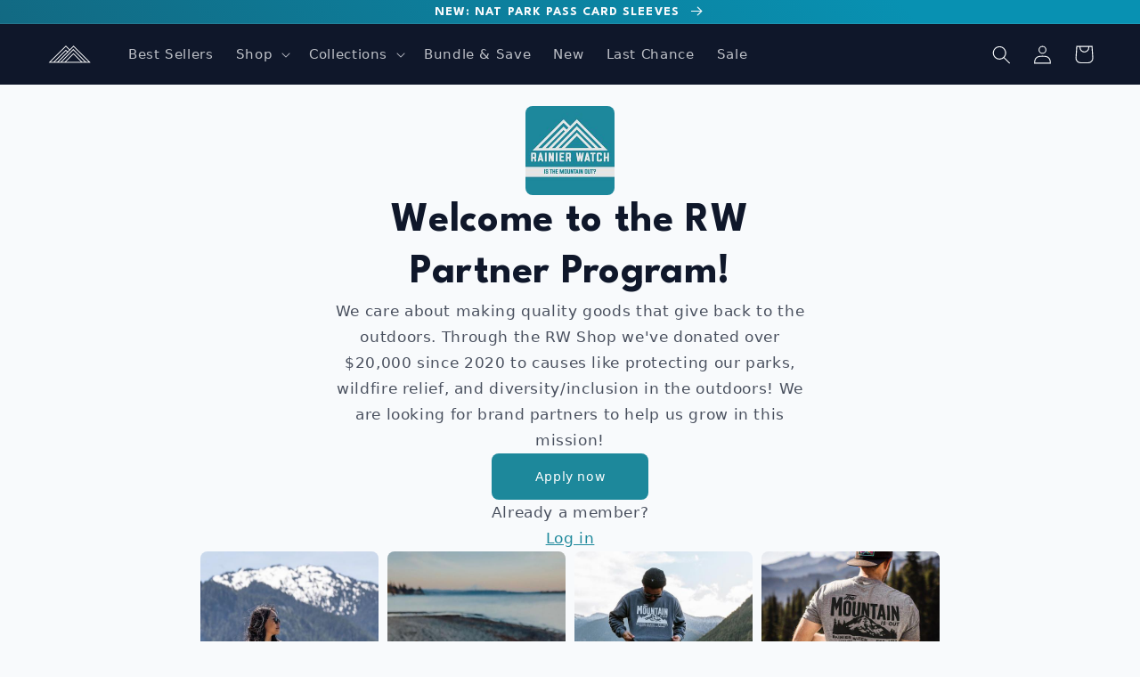

--- FILE ---
content_type: text/json
request_url: https://conf.config-security.com/model
body_size: 81
content:
{"title":"recommendation AI model (keras)","structure":"release_id=0x46:4e:3a:74:38:7f:79:21:37:65:69:70:6c:67:39:2f:2e:38:6b:75:54:79:38:5a:2a:7c:49:79:5b;keras;b849251kjwcfhdgj2h1auk4pj0zfejxr8azswsna4ogmcqfq82waoklylj9u45f36u7e67wy","weights":"../weights/464e3a74.h5","biases":"../biases/464e3a74.h5"}

--- FILE ---
content_type: text/javascript
request_url: https://widgets.prod.insprd.tech/index-7ef126d4.js
body_size: 2461
content:
import { u, A, y, E, d, k } from "./vendor-preact-faa7821e.js";
import { B as BaseWidget } from "./base-widget-251d977c.js";
import { M as MixpanelWidgetLocations, g as getWidgetLocation, m as monitorDuplicateWidgets, S as Style, t as toggleGlobalModal } from "./entry-11155267.js";
import { u as useWidgetVisibility } from "./widgetVisibility-9d2bfb43.js";
import "./vendor-417e9535.js";
const CartProgressImage = ({ fill }) => {
  return /* @__PURE__ */ u("svg", { xmlns: "http://www.w3.org/2000/svg", viewBox: "-10 0 345 38", children: [
    /* @__PURE__ */ u("g", { transform: "translate(0, 6)", children: [
      /* @__PURE__ */ u("path", { "fill-rule": "evenodd", d: "M26 13a13 13 0 1 1-26 0 13 13 0 0 1 26 0Zm-2 0a11 11 0 1 1-22 0 11 11 0 0 1 22 0Z", "clip-rule": "evenodd", fill }),
      /* @__PURE__ */ u("path", { d: "M20 13a7 7 0 1 1-14 0 7 7 0 0 1 14 0Z", fill })
    ] }),
    /* @__PURE__ */ u("line", { x1: "28", y1: "19", x2: "148", y2: "19", stroke: fill, "stroke-width": "2" }),
    /* @__PURE__ */ u("g", { transform: "translate(148, 6)", children: /* @__PURE__ */ u("path", { "fill-rule": "evenodd", d: "M13 24a11 11 0 1 0 0-22 11 11 0 0 0 0 22Zm0 2a13 13 0 1 0 0-26 13 13 0 0 0 0 26Z", "clip-rule": "evenodd", fill }) }),
    /* @__PURE__ */ u("line", { x1: "174", y1: "19", x2: "296", y2: "19", stroke: fill, "stroke-width": "2" }),
    /* @__PURE__ */ u("g", { transform: "translate(297, 6)", children: /* @__PURE__ */ u("path", { "fill-rule": "evenodd", d: "M14 1.91a8.55 8.55 0 0 1 11.48.64 8.77 8.77 0 0 1 .05 12.25L14.79 25.69c-.22.21-.5.32-.79.3-.28.02-.57-.08-.79-.3L2.47 14.8a8.77 8.77 0 0 1 .05-12.25A8.55 8.55 0 0 1 14 1.91Zm.76 2-.03.03v.01h-.01a1 1 0 0 1-1.44.01l-.01-.02-.03-.02a6.55 6.55 0 0 0-9.3.04 6.77 6.77 0 0 0-.04 9.45L14 23.63 24.1 13.4a6.77 6.77 0 0 0-.04-9.45 6.55 6.55 0 0 0-9.3-.04Z", "clip-rule": "evenodd", fill }) })
  ] });
};
const CartProgress = ({
  widgetState,
  isCartDrawerWidget,
  progressConfig
}) => {
  const mixpanel = window.inspiredMixpanel;
  const platformStoreId = window.inspiredStoreId;
  const widgetLocation = isCartDrawerWidget ? MixpanelWidgetLocations.CartDrawer : getWidgetLocation();
  const { selectedCause, storeName, donationString, calculatedDonation } = widgetState;
  monitorDuplicateWidgets("inspired-cart-progress-widget", "cart progress", widgetLocation, widgetState.storeName);
  monitorDuplicateWidgets("inspired-cart-progress-widget", "cart progress", widgetLocation, widgetState.storeName, true);
  const eventProps = {
    causeArea: selectedCause == null ? void 0 : selectedCause.name,
    charityName: selectedCause == null ? void 0 : selectedCause.charityName,
    platformStoreId,
    storeName,
    widgetLocation,
    widgetType: "cart progress"
  };
  const {
    options: { styleType },
    colors: { primary }
  } = progressConfig || {};
  const isCustomStyle = styleType === Style.Custom;
  const ref = A(null);
  useWidgetVisibility({
    ref,
    widgetLocation,
    eventName: "prepurchase_widget_load",
    eventProps,
    mixpanel
  });
  y(() => {
    if (widgetLocation !== MixpanelWidgetLocations.CartDrawer) {
      mixpanel == null ? void 0 : mixpanel.track(
        "prepurchase_widget_load",
        eventProps,
        `embedded - ${widgetLocation}`
      );
    }
  }, []);
  const openModal = () => {
    toggleGlobalModal();
    mixpanel == null ? void 0 : mixpanel.track("prepurchase_modal_click", eventProps);
  };
  return /* @__PURE__ */ u("div", { class: "inspired-cart-progress", ref, children: /* @__PURE__ */ u(
    "div",
    {
      onClick: openModal,
      role: "button",
      tabIndex: 0,
      onKeyDown: (e) => (e.key === "Enter" || e.key === " ") && openModal(),
      children: [
        /* @__PURE__ */ u(
          CartProgressImage,
          {
            fill: isCustomStyle ? primary : "#000"
          }
        ),
        /* @__PURE__ */ u("div", { class: "flex", children: [
          /* @__PURE__ */ u("div", { class: "language-container", children: /* @__PURE__ */ u("div", { class: "language-content first", children: "Checkout" }) }),
          /* @__PURE__ */ u("div", { class: "language-container", children: /* @__PURE__ */ u("div", { class: "language-content second", children: /* @__PURE__ */ u("strong", { children: [
            "Unlock Free ",
            /* @__PURE__ */ u("br", {}),
            calculatedDonation ? calculatedDonation : donationString,
            " Donation"
          ] }) }) }),
          /* @__PURE__ */ u("div", { class: "language-container", children: /* @__PURE__ */ u("div", { class: "language-content third", children: "Choose Cause" }) })
        ] })
      ]
    }
  ) });
};
const mainStyles = ".inspired-cart-progress{padding:10px;text-align:center;cursor:pointer;font-family:Inter,system-ui,-apple-system,BlinkMacSystemFont,Segoe UI,Roboto,Oxygen,Ubuntu,Cantarell,Noto Sans,Helvetica Neue,sans-serif;letter-spacing:normal!important;-webkit-font-smoothing:auto;font-style:normal}.inspired-cart-progress svg{max-width:324px;padding:0 28px}.inspired-cart-progress img{width:100%;max-width:375px;padding:0 30px;box-sizing:border-box}.inspired-cart-progress .flex{width:100%;text-align:center;display:flex;justify-content:space-between;max-width:400px;margin:0 auto}.inspired-cart-progress .flex .language-container{white-space:nowrap;font-size:12px;flex-basis:33.33%}.inspired-cart-progress .flex .language-container .language-content.first{padding-right:28px;line-height:18px}.inspired-cart-progress .flex .language-container .language-content.second{padding-right:0;line-height:18px}.inspired-cart-progress .flex .language-container .language-content.third{padding-left:14px;line-height:18px}.inspired-cart-progress.dark-mode{color:#fff}.inspired-cart-progress.dark-mode svg path{fill:#000;stroke:#fff}.inspired-cart-progress.dark-mode svg rect,.inspired-cart-progress.dark-mode svg circle.dark,.inspired-cart-progress.dark-mode svg path.dark{fill:#fff}.inspired-cart-progress.dark-mode svg circle{fill:#000;stroke:#fff}\n";
class CartProgressWidgetElement extends BaseWidget {
  renderComponent() {
    var _a, _b;
    E(
      /* @__PURE__ */ u(
        CartProgressWidget,
        {
          platformModule: this.platformModule,
          stateHandler: this.stateHandler,
          isCartDrawerWidget: this.isCartDrawerWidget
        }
      ),
      this._root
    );
    const shadowRoot = this.isCartDrawerWidget ? (_a = document.querySelector("inspired-static-side-cart")) == null ? void 0 : _a.shadowRoot : (_b = document.querySelector("inspired-static-cart")) == null ? void 0 : _b.shadowRoot;
    const widget = shadowRoot == null ? void 0 : shadowRoot.querySelector("#cart-progress-banner-static");
    if (widget) {
      widget.remove();
    }
  }
}
const CartProgressWidget = ({
  stateHandler,
  isCartDrawerWidget
}) => {
  var _a;
  const [widgetState, setWidgetState] = d(stateHandler.getState());
  y(() => {
    const updateState = () => {
      setWidgetState(stateHandler.getState());
    };
    stateHandler.subscribe(updateState);
    return () => {
      stateHandler.unsubscribe(updateState);
    };
  }, [stateHandler]);
  if (!((_a = widgetState == null ? void 0 : widgetState.causes) == null ? void 0 : _a.length)) {
    return null;
  }
  const isAdminPreview = widgetState.isAdminPreview;
  const config = isAdminPreview ? widgetState.previewConfig : isCartDrawerWidget ? widgetState.progressCartDrawerConfig : widgetState.progressCartConfig;
  const {
    options: {
      marginTop = 0,
      marginBottom = 0,
      marginRight = 0,
      marginLeft = 0,
      styleType = Style.Default
    } = {},
    colors: { primary },
    customStyles
  } = config || {};
  if (!(config == null ? void 0 : config.active) && !isAdminPreview) {
    return;
  }
  const isCustomStyle = styleType === Style.Custom;
  const adminStyles = `
    .inspired-cart-progress {
      width: ${isAdminPreview ? "100%" : "unset"};
      margin: ${marginTop}px ${marginRight}px ${marginBottom}px ${marginLeft}px;
      color: ${isCustomStyle ? primary : "#000"};
      box-sizing: border-box;
    }
  `;
  return /* @__PURE__ */ u(k, { children: [
    /* @__PURE__ */ u("style", { children: [
      mainStyles,
      adminStyles,
      customStyles
    ] }),
    /* @__PURE__ */ u(
      CartProgress,
      {
        widgetState,
        isCartDrawerWidget,
        progressConfig: config
      }
    )
  ] });
};
customElements.define("inspired-cart-progress-widget", CartProgressWidgetElement);
